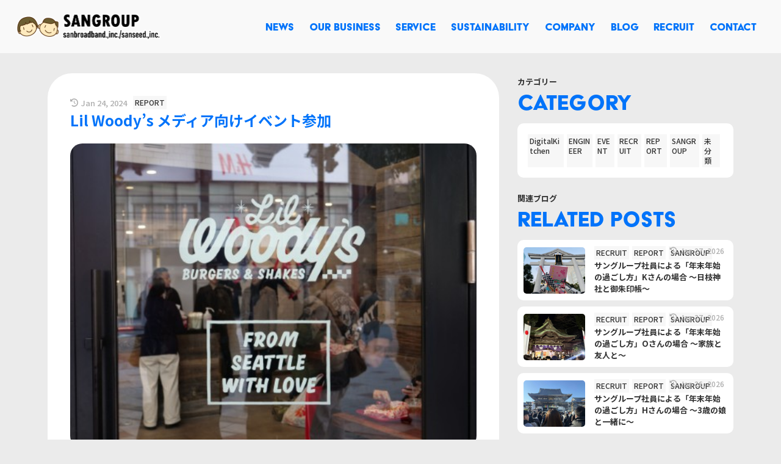

--- FILE ---
content_type: text/html; charset=UTF-8
request_url: https://www.san-group.co.jp/20240123-report/
body_size: 13907
content:

<!DOCTYPE html>
<html lang="ja">
<head>
  <meta http-equiv="Content-Type" content="text/html; charset=UTF-8" />
<meta name="distribution" content="global" />
<meta name="language" content="Japanese" />

<script type="text/javascript">
    var ua = navigator.userAgent;
    if ((ua.indexOf('iPhone') > 0) || ua.indexOf('iPod') > 0 || (ua.indexOf('Android') > 0 && ua.indexOf('Mobile') > 0)) {
        document.head.insertAdjacentHTML('beforeend', '<meta name="viewport" content="width=device-width,initial-scale=1">');
    } else {
        document.head.insertAdjacentHTML('beforeend', '<meta name="viewport" content="width=1080">');
    }
</script>

<link rel="SHORTCUT ICON" href="https://www.san-group.co.jp/wp/wp-content/themes/san-group/favicon.ico"/>

<link rel="stylesheet" href="https://cdnjs.cloudflare.com/ajax/libs/font-awesome/6.4.2/css/all.min.css" integrity="sha512-z3gLpd7yknf1YoNbCzqRKc4qyor8gaKU1qmn+CShxbuBusANI9QpRohGBreCFkKxLhei6S9CQXFEbbKuqLg0DA==" crossorigin="anonymous" referrerpolicy="no-referrer" />

<link rel="stylesheet" href="https://use.typekit.net/fxq8qoo.css">

<link rel="stylesheet" href="https://cdnjs.cloudflare.com/ajax/libs/lightbox2/2.10.0/css/lightbox.min.css" />

<link rel="preconnect" href="https://fonts.googleapis.com">
<link rel="preconnect" href="https://fonts.gstatic.com" crossorigin>
<link href="https://fonts.googleapis.com/css2?family=Noto+Sans+JP:wght@500;600;700&display=swap" rel="stylesheet">

<script src="https://cdn.jsdelivr.net/npm/@splidejs/splide@4.1.4/dist/js/splide.min.js"></script>
<link href="https://cdn.jsdelivr.net/npm/@splidejs/splide@4.1.4/dist/css/splide.min.css" rel="stylesheet">
<script src="https://cdn.jsdelivr.net/npm/@splidejs/splide-extension-auto-scroll@0.5.3/dist/js/splide-extension-auto-scroll.min.js"></script>


<link rel="stylesheet" type="text/css" media="all" href="https://www.san-group.co.jp/wp/wp-content/themes/san-group/style.css" />
<script src="https://www.san-group.co.jp/wp/wp-content/themes/san-group/assets/js/all.js"></script>
  <title>Lil Woody’s メディア向けイベント参加 | サングループ（サンブロードバンド・サンシード）</title>

		<!-- All in One SEO 4.9.3 - aioseo.com -->
	<meta name="description" content="1月23日 に行われた「Lil Woody&#039;s メディア向け試食会」に参加させていただきました。 Lil Wo" />
	<meta name="robots" content="max-image-preview:large" />
	<meta name="author" content="testuser"/>
	<link rel="canonical" href="https://www.san-group.co.jp/20240123-report/" />
	<meta name="generator" content="All in One SEO (AIOSEO) 4.9.3" />
		<meta property="og:locale" content="ja_JP" />
		<meta property="og:site_name" content="サングループ（サンブロードバンド・サンシード） | ITをベースにさまざまな方角から お客様のビジネスの進化を支援" />
		<meta property="og:type" content="article" />
		<meta property="og:title" content="Lil Woody’s メディア向けイベント参加 | サングループ（サンブロードバンド・サンシード）" />
		<meta property="og:description" content="1月23日 に行われた「Lil Woody&#039;s メディア向け試食会」に参加させていただきました。 Lil Wo" />
		<meta property="og:url" content="https://www.san-group.co.jp/20240123-report/" />
		<meta property="og:image" content="https://www.san-group.co.jp/wp/wp-content/uploads/2024/01/P1177168_edit-1-scaled.jpg" />
		<meta property="og:image:secure_url" content="https://www.san-group.co.jp/wp/wp-content/uploads/2024/01/P1177168_edit-1-scaled.jpg" />
		<meta property="og:image:width" content="2560" />
		<meta property="og:image:height" content="1920" />
		<meta property="article:published_time" content="2024-01-24T04:46:51+00:00" />
		<meta property="article:modified_time" content="2024-03-05T04:01:04+00:00" />
		<meta property="article:publisher" content="https://www.facebook.com/sanbroadband/?locale=ja_JP" />
		<meta name="twitter:card" content="summary_large_image" />
		<meta name="twitter:title" content="Lil Woody’s メディア向けイベント参加 | サングループ（サンブロードバンド・サンシード）" />
		<meta name="twitter:description" content="1月23日 に行われた「Lil Woody&#039;s メディア向け試食会」に参加させていただきました。 Lil Wo" />
		<meta name="twitter:image" content="https://www.san-group.co.jp/wp/wp-content/uploads/2024/02/sangroup_sns_thumbnail.png" />
		<script type="application/ld+json" class="aioseo-schema">
			{"@context":"https:\/\/schema.org","@graph":[{"@type":"Article","@id":"https:\/\/www.san-group.co.jp\/20240123-report\/#article","name":"Lil Woody\u2019s \u30e1\u30c7\u30a3\u30a2\u5411\u3051\u30a4\u30d9\u30f3\u30c8\u53c2\u52a0 | \u30b5\u30f3\u30b0\u30eb\u30fc\u30d7\uff08\u30b5\u30f3\u30d6\u30ed\u30fc\u30c9\u30d0\u30f3\u30c9\u30fb\u30b5\u30f3\u30b7\u30fc\u30c9\uff09","headline":"Lil Woody&#8217;s \u30e1\u30c7\u30a3\u30a2\u5411\u3051\u30a4\u30d9\u30f3\u30c8\u53c2\u52a0","author":{"@id":"https:\/\/www.san-group.co.jp\/author\/testuser\/#author"},"publisher":{"@id":"https:\/\/www.san-group.co.jp\/#organization"},"image":{"@type":"ImageObject","url":"https:\/\/www.san-group.co.jp\/wp\/wp-content\/uploads\/2024\/01\/P1177168_edit-1-scaled.jpg","width":2560,"height":1920},"datePublished":"2024-01-24T13:46:51+09:00","dateModified":"2024-03-05T13:01:04+09:00","inLanguage":"ja","mainEntityOfPage":{"@id":"https:\/\/www.san-group.co.jp\/20240123-report\/#webpage"},"isPartOf":{"@id":"https:\/\/www.san-group.co.jp\/20240123-report\/#webpage"},"articleSection":"REPORT"},{"@type":"BreadcrumbList","@id":"https:\/\/www.san-group.co.jp\/20240123-report\/#breadcrumblist","itemListElement":[{"@type":"ListItem","@id":"https:\/\/www.san-group.co.jp#listItem","position":1,"name":"\u5bb6","item":"https:\/\/www.san-group.co.jp","nextItem":{"@type":"ListItem","@id":"https:\/\/www.san-group.co.jp\/category\/report\/#listItem","name":"REPORT"}},{"@type":"ListItem","@id":"https:\/\/www.san-group.co.jp\/category\/report\/#listItem","position":2,"name":"REPORT","item":"https:\/\/www.san-group.co.jp\/category\/report\/","nextItem":{"@type":"ListItem","@id":"https:\/\/www.san-group.co.jp\/20240123-report\/#listItem","name":"Lil Woody&#8217;s \u30e1\u30c7\u30a3\u30a2\u5411\u3051\u30a4\u30d9\u30f3\u30c8\u53c2\u52a0"},"previousItem":{"@type":"ListItem","@id":"https:\/\/www.san-group.co.jp#listItem","name":"\u5bb6"}},{"@type":"ListItem","@id":"https:\/\/www.san-group.co.jp\/20240123-report\/#listItem","position":3,"name":"Lil Woody&#8217;s \u30e1\u30c7\u30a3\u30a2\u5411\u3051\u30a4\u30d9\u30f3\u30c8\u53c2\u52a0","previousItem":{"@type":"ListItem","@id":"https:\/\/www.san-group.co.jp\/category\/report\/#listItem","name":"REPORT"}}]},{"@type":"Organization","@id":"https:\/\/www.san-group.co.jp\/#organization","name":"\u30b5\u30f3\u30b0\u30eb\u30fc\u30d7","description":"IT\u3092\u30d9\u30fc\u30b9\u306b\u3055\u307e\u3056\u307e\u306a\u65b9\u89d2\u304b\u3089 \u304a\u5ba2\u69d8\u306e\u30d3\u30b8\u30cd\u30b9\u306e\u9032\u5316\u3092\u652f\u63f4","url":"https:\/\/www.san-group.co.jp\/","telephone":"+81358298909","sameAs":["https:\/\/www.facebook.com\/sanbroadband\/?locale=ja_JP","https:\/\/www.instagram.com\/digital_kitchen_sang\/"]},{"@type":"Person","@id":"https:\/\/www.san-group.co.jp\/author\/testuser\/#author","url":"https:\/\/www.san-group.co.jp\/author\/testuser\/","name":"testuser","image":{"@type":"ImageObject","@id":"https:\/\/www.san-group.co.jp\/20240123-report\/#authorImage","url":"https:\/\/secure.gravatar.com\/avatar\/8634ef7c1e011a7c7856153150e47e3ff53b7d47ebcb26cb9b0fe9127bf5b492?s=96&d=mm&r=g","width":96,"height":96,"caption":"testuser"}},{"@type":"WebPage","@id":"https:\/\/www.san-group.co.jp\/20240123-report\/#webpage","url":"https:\/\/www.san-group.co.jp\/20240123-report\/","name":"Lil Woody\u2019s \u30e1\u30c7\u30a3\u30a2\u5411\u3051\u30a4\u30d9\u30f3\u30c8\u53c2\u52a0 | \u30b5\u30f3\u30b0\u30eb\u30fc\u30d7\uff08\u30b5\u30f3\u30d6\u30ed\u30fc\u30c9\u30d0\u30f3\u30c9\u30fb\u30b5\u30f3\u30b7\u30fc\u30c9\uff09","description":"1\u670823\u65e5 \u306b\u884c\u308f\u308c\u305f\u300cLil Woody's \u30e1\u30c7\u30a3\u30a2\u5411\u3051\u8a66\u98df\u4f1a\u300d\u306b\u53c2\u52a0\u3055\u305b\u3066\u3044\u305f\u3060\u304d\u307e\u3057\u305f\u3002 Lil Wo","inLanguage":"ja","isPartOf":{"@id":"https:\/\/www.san-group.co.jp\/#website"},"breadcrumb":{"@id":"https:\/\/www.san-group.co.jp\/20240123-report\/#breadcrumblist"},"author":{"@id":"https:\/\/www.san-group.co.jp\/author\/testuser\/#author"},"creator":{"@id":"https:\/\/www.san-group.co.jp\/author\/testuser\/#author"},"image":{"@type":"ImageObject","url":"https:\/\/www.san-group.co.jp\/wp\/wp-content\/uploads\/2024\/01\/P1177168_edit-1-scaled.jpg","@id":"https:\/\/www.san-group.co.jp\/20240123-report\/#mainImage","width":2560,"height":1920},"primaryImageOfPage":{"@id":"https:\/\/www.san-group.co.jp\/20240123-report\/#mainImage"},"datePublished":"2024-01-24T13:46:51+09:00","dateModified":"2024-03-05T13:01:04+09:00"},{"@type":"WebSite","@id":"https:\/\/www.san-group.co.jp\/#website","url":"https:\/\/www.san-group.co.jp\/","name":"\u30b5\u30f3\u30b0\u30eb\u30fc\u30d7\uff08\u30b5\u30f3\u30d6\u30ed\u30fc\u30c9\u30d0\u30f3\u30c9\u30fb\u30b5\u30f3\u30b7\u30fc\u30c9\uff09","alternateName":"\u30b5\u30f3\u30b0\u30eb\u30fc\u30d7\uff08\u30b5\u30f3\u30d6\u30ed\u30fc\u30c9\u30d0\u30f3\u30c9\u30fb\u30b5\u30f3\u30b7\u30fc\u30c9\uff09","description":"IT\u3092\u30d9\u30fc\u30b9\u306b\u3055\u307e\u3056\u307e\u306a\u65b9\u89d2\u304b\u3089 \u304a\u5ba2\u69d8\u306e\u30d3\u30b8\u30cd\u30b9\u306e\u9032\u5316\u3092\u652f\u63f4","inLanguage":"ja","publisher":{"@id":"https:\/\/www.san-group.co.jp\/#organization"}}]}
		</script>
		<!-- All in One SEO -->

<link rel='dns-prefetch' href='//www.googletagmanager.com' />
<link rel="alternate" title="oEmbed (JSON)" type="application/json+oembed" href="https://www.san-group.co.jp/wp-json/oembed/1.0/embed?url=https%3A%2F%2Fwww.san-group.co.jp%2F20240123-report%2F" />
<link rel="alternate" title="oEmbed (XML)" type="text/xml+oembed" href="https://www.san-group.co.jp/wp-json/oembed/1.0/embed?url=https%3A%2F%2Fwww.san-group.co.jp%2F20240123-report%2F&#038;format=xml" />
<style id='wp-img-auto-sizes-contain-inline-css' type='text/css'>
img:is([sizes=auto i],[sizes^="auto," i]){contain-intrinsic-size:3000px 1500px}
/*# sourceURL=wp-img-auto-sizes-contain-inline-css */
</style>
<style id='wp-emoji-styles-inline-css' type='text/css'>

	img.wp-smiley, img.emoji {
		display: inline !important;
		border: none !important;
		box-shadow: none !important;
		height: 1em !important;
		width: 1em !important;
		margin: 0 0.07em !important;
		vertical-align: -0.1em !important;
		background: none !important;
		padding: 0 !important;
	}
/*# sourceURL=wp-emoji-styles-inline-css */
</style>
<style id='wp-block-library-inline-css' type='text/css'>
:root{--wp-block-synced-color:#7a00df;--wp-block-synced-color--rgb:122,0,223;--wp-bound-block-color:var(--wp-block-synced-color);--wp-editor-canvas-background:#ddd;--wp-admin-theme-color:#007cba;--wp-admin-theme-color--rgb:0,124,186;--wp-admin-theme-color-darker-10:#006ba1;--wp-admin-theme-color-darker-10--rgb:0,107,160.5;--wp-admin-theme-color-darker-20:#005a87;--wp-admin-theme-color-darker-20--rgb:0,90,135;--wp-admin-border-width-focus:2px}@media (min-resolution:192dpi){:root{--wp-admin-border-width-focus:1.5px}}.wp-element-button{cursor:pointer}:root .has-very-light-gray-background-color{background-color:#eee}:root .has-very-dark-gray-background-color{background-color:#313131}:root .has-very-light-gray-color{color:#eee}:root .has-very-dark-gray-color{color:#313131}:root .has-vivid-green-cyan-to-vivid-cyan-blue-gradient-background{background:linear-gradient(135deg,#00d084,#0693e3)}:root .has-purple-crush-gradient-background{background:linear-gradient(135deg,#34e2e4,#4721fb 50%,#ab1dfe)}:root .has-hazy-dawn-gradient-background{background:linear-gradient(135deg,#faaca8,#dad0ec)}:root .has-subdued-olive-gradient-background{background:linear-gradient(135deg,#fafae1,#67a671)}:root .has-atomic-cream-gradient-background{background:linear-gradient(135deg,#fdd79a,#004a59)}:root .has-nightshade-gradient-background{background:linear-gradient(135deg,#330968,#31cdcf)}:root .has-midnight-gradient-background{background:linear-gradient(135deg,#020381,#2874fc)}:root{--wp--preset--font-size--normal:16px;--wp--preset--font-size--huge:42px}.has-regular-font-size{font-size:1em}.has-larger-font-size{font-size:2.625em}.has-normal-font-size{font-size:var(--wp--preset--font-size--normal)}.has-huge-font-size{font-size:var(--wp--preset--font-size--huge)}.has-text-align-center{text-align:center}.has-text-align-left{text-align:left}.has-text-align-right{text-align:right}.has-fit-text{white-space:nowrap!important}#end-resizable-editor-section{display:none}.aligncenter{clear:both}.items-justified-left{justify-content:flex-start}.items-justified-center{justify-content:center}.items-justified-right{justify-content:flex-end}.items-justified-space-between{justify-content:space-between}.screen-reader-text{border:0;clip-path:inset(50%);height:1px;margin:-1px;overflow:hidden;padding:0;position:absolute;width:1px;word-wrap:normal!important}.screen-reader-text:focus{background-color:#ddd;clip-path:none;color:#444;display:block;font-size:1em;height:auto;left:5px;line-height:normal;padding:15px 23px 14px;text-decoration:none;top:5px;width:auto;z-index:100000}html :where(.has-border-color){border-style:solid}html :where([style*=border-top-color]){border-top-style:solid}html :where([style*=border-right-color]){border-right-style:solid}html :where([style*=border-bottom-color]){border-bottom-style:solid}html :where([style*=border-left-color]){border-left-style:solid}html :where([style*=border-width]){border-style:solid}html :where([style*=border-top-width]){border-top-style:solid}html :where([style*=border-right-width]){border-right-style:solid}html :where([style*=border-bottom-width]){border-bottom-style:solid}html :where([style*=border-left-width]){border-left-style:solid}html :where(img[class*=wp-image-]){height:auto;max-width:100%}:where(figure){margin:0 0 1em}html :where(.is-position-sticky){--wp-admin--admin-bar--position-offset:var(--wp-admin--admin-bar--height,0px)}@media screen and (max-width:600px){html :where(.is-position-sticky){--wp-admin--admin-bar--position-offset:0px}}

/*# sourceURL=wp-block-library-inline-css */
</style><style id='wp-block-image-inline-css' type='text/css'>
.wp-block-image>a,.wp-block-image>figure>a{display:inline-block}.wp-block-image img{box-sizing:border-box;height:auto;max-width:100%;vertical-align:bottom}@media not (prefers-reduced-motion){.wp-block-image img.hide{visibility:hidden}.wp-block-image img.show{animation:show-content-image .4s}}.wp-block-image[style*=border-radius] img,.wp-block-image[style*=border-radius]>a{border-radius:inherit}.wp-block-image.has-custom-border img{box-sizing:border-box}.wp-block-image.aligncenter{text-align:center}.wp-block-image.alignfull>a,.wp-block-image.alignwide>a{width:100%}.wp-block-image.alignfull img,.wp-block-image.alignwide img{height:auto;width:100%}.wp-block-image .aligncenter,.wp-block-image .alignleft,.wp-block-image .alignright,.wp-block-image.aligncenter,.wp-block-image.alignleft,.wp-block-image.alignright{display:table}.wp-block-image .aligncenter>figcaption,.wp-block-image .alignleft>figcaption,.wp-block-image .alignright>figcaption,.wp-block-image.aligncenter>figcaption,.wp-block-image.alignleft>figcaption,.wp-block-image.alignright>figcaption{caption-side:bottom;display:table-caption}.wp-block-image .alignleft{float:left;margin:.5em 1em .5em 0}.wp-block-image .alignright{float:right;margin:.5em 0 .5em 1em}.wp-block-image .aligncenter{margin-left:auto;margin-right:auto}.wp-block-image :where(figcaption){margin-bottom:1em;margin-top:.5em}.wp-block-image.is-style-circle-mask img{border-radius:9999px}@supports ((-webkit-mask-image:none) or (mask-image:none)) or (-webkit-mask-image:none){.wp-block-image.is-style-circle-mask img{border-radius:0;-webkit-mask-image:url('data:image/svg+xml;utf8,<svg viewBox="0 0 100 100" xmlns="http://www.w3.org/2000/svg"><circle cx="50" cy="50" r="50"/></svg>');mask-image:url('data:image/svg+xml;utf8,<svg viewBox="0 0 100 100" xmlns="http://www.w3.org/2000/svg"><circle cx="50" cy="50" r="50"/></svg>');mask-mode:alpha;-webkit-mask-position:center;mask-position:center;-webkit-mask-repeat:no-repeat;mask-repeat:no-repeat;-webkit-mask-size:contain;mask-size:contain}}:root :where(.wp-block-image.is-style-rounded img,.wp-block-image .is-style-rounded img){border-radius:9999px}.wp-block-image figure{margin:0}.wp-lightbox-container{display:flex;flex-direction:column;position:relative}.wp-lightbox-container img{cursor:zoom-in}.wp-lightbox-container img:hover+button{opacity:1}.wp-lightbox-container button{align-items:center;backdrop-filter:blur(16px) saturate(180%);background-color:#5a5a5a40;border:none;border-radius:4px;cursor:zoom-in;display:flex;height:20px;justify-content:center;opacity:0;padding:0;position:absolute;right:16px;text-align:center;top:16px;width:20px;z-index:100}@media not (prefers-reduced-motion){.wp-lightbox-container button{transition:opacity .2s ease}}.wp-lightbox-container button:focus-visible{outline:3px auto #5a5a5a40;outline:3px auto -webkit-focus-ring-color;outline-offset:3px}.wp-lightbox-container button:hover{cursor:pointer;opacity:1}.wp-lightbox-container button:focus{opacity:1}.wp-lightbox-container button:focus,.wp-lightbox-container button:hover,.wp-lightbox-container button:not(:hover):not(:active):not(.has-background){background-color:#5a5a5a40;border:none}.wp-lightbox-overlay{box-sizing:border-box;cursor:zoom-out;height:100vh;left:0;overflow:hidden;position:fixed;top:0;visibility:hidden;width:100%;z-index:100000}.wp-lightbox-overlay .close-button{align-items:center;cursor:pointer;display:flex;justify-content:center;min-height:40px;min-width:40px;padding:0;position:absolute;right:calc(env(safe-area-inset-right) + 16px);top:calc(env(safe-area-inset-top) + 16px);z-index:5000000}.wp-lightbox-overlay .close-button:focus,.wp-lightbox-overlay .close-button:hover,.wp-lightbox-overlay .close-button:not(:hover):not(:active):not(.has-background){background:none;border:none}.wp-lightbox-overlay .lightbox-image-container{height:var(--wp--lightbox-container-height);left:50%;overflow:hidden;position:absolute;top:50%;transform:translate(-50%,-50%);transform-origin:top left;width:var(--wp--lightbox-container-width);z-index:9999999999}.wp-lightbox-overlay .wp-block-image{align-items:center;box-sizing:border-box;display:flex;height:100%;justify-content:center;margin:0;position:relative;transform-origin:0 0;width:100%;z-index:3000000}.wp-lightbox-overlay .wp-block-image img{height:var(--wp--lightbox-image-height);min-height:var(--wp--lightbox-image-height);min-width:var(--wp--lightbox-image-width);width:var(--wp--lightbox-image-width)}.wp-lightbox-overlay .wp-block-image figcaption{display:none}.wp-lightbox-overlay button{background:none;border:none}.wp-lightbox-overlay .scrim{background-color:#fff;height:100%;opacity:.9;position:absolute;width:100%;z-index:2000000}.wp-lightbox-overlay.active{visibility:visible}@media not (prefers-reduced-motion){.wp-lightbox-overlay.active{animation:turn-on-visibility .25s both}.wp-lightbox-overlay.active img{animation:turn-on-visibility .35s both}.wp-lightbox-overlay.show-closing-animation:not(.active){animation:turn-off-visibility .35s both}.wp-lightbox-overlay.show-closing-animation:not(.active) img{animation:turn-off-visibility .25s both}.wp-lightbox-overlay.zoom.active{animation:none;opacity:1;visibility:visible}.wp-lightbox-overlay.zoom.active .lightbox-image-container{animation:lightbox-zoom-in .4s}.wp-lightbox-overlay.zoom.active .lightbox-image-container img{animation:none}.wp-lightbox-overlay.zoom.active .scrim{animation:turn-on-visibility .4s forwards}.wp-lightbox-overlay.zoom.show-closing-animation:not(.active){animation:none}.wp-lightbox-overlay.zoom.show-closing-animation:not(.active) .lightbox-image-container{animation:lightbox-zoom-out .4s}.wp-lightbox-overlay.zoom.show-closing-animation:not(.active) .lightbox-image-container img{animation:none}.wp-lightbox-overlay.zoom.show-closing-animation:not(.active) .scrim{animation:turn-off-visibility .4s forwards}}@keyframes show-content-image{0%{visibility:hidden}99%{visibility:hidden}to{visibility:visible}}@keyframes turn-on-visibility{0%{opacity:0}to{opacity:1}}@keyframes turn-off-visibility{0%{opacity:1;visibility:visible}99%{opacity:0;visibility:visible}to{opacity:0;visibility:hidden}}@keyframes lightbox-zoom-in{0%{transform:translate(calc((-100vw + var(--wp--lightbox-scrollbar-width))/2 + var(--wp--lightbox-initial-left-position)),calc(-50vh + var(--wp--lightbox-initial-top-position))) scale(var(--wp--lightbox-scale))}to{transform:translate(-50%,-50%) scale(1)}}@keyframes lightbox-zoom-out{0%{transform:translate(-50%,-50%) scale(1);visibility:visible}99%{visibility:visible}to{transform:translate(calc((-100vw + var(--wp--lightbox-scrollbar-width))/2 + var(--wp--lightbox-initial-left-position)),calc(-50vh + var(--wp--lightbox-initial-top-position))) scale(var(--wp--lightbox-scale));visibility:hidden}}
/*# sourceURL=https://www.san-group.co.jp/wp/wp-includes/blocks/image/style.min.css */
</style>
<style id='wp-block-paragraph-inline-css' type='text/css'>
.is-small-text{font-size:.875em}.is-regular-text{font-size:1em}.is-large-text{font-size:2.25em}.is-larger-text{font-size:3em}.has-drop-cap:not(:focus):first-letter{float:left;font-size:8.4em;font-style:normal;font-weight:100;line-height:.68;margin:.05em .1em 0 0;text-transform:uppercase}body.rtl .has-drop-cap:not(:focus):first-letter{float:none;margin-left:.1em}p.has-drop-cap.has-background{overflow:hidden}:root :where(p.has-background){padding:1.25em 2.375em}:where(p.has-text-color:not(.has-link-color)) a{color:inherit}p.has-text-align-left[style*="writing-mode:vertical-lr"],p.has-text-align-right[style*="writing-mode:vertical-rl"]{rotate:180deg}
/*# sourceURL=https://www.san-group.co.jp/wp/wp-includes/blocks/paragraph/style.min.css */
</style>
<style id='global-styles-inline-css' type='text/css'>
:root{--wp--preset--aspect-ratio--square: 1;--wp--preset--aspect-ratio--4-3: 4/3;--wp--preset--aspect-ratio--3-4: 3/4;--wp--preset--aspect-ratio--3-2: 3/2;--wp--preset--aspect-ratio--2-3: 2/3;--wp--preset--aspect-ratio--16-9: 16/9;--wp--preset--aspect-ratio--9-16: 9/16;--wp--preset--color--black: #000000;--wp--preset--color--cyan-bluish-gray: #abb8c3;--wp--preset--color--white: #ffffff;--wp--preset--color--pale-pink: #f78da7;--wp--preset--color--vivid-red: #cf2e2e;--wp--preset--color--luminous-vivid-orange: #ff6900;--wp--preset--color--luminous-vivid-amber: #fcb900;--wp--preset--color--light-green-cyan: #7bdcb5;--wp--preset--color--vivid-green-cyan: #00d084;--wp--preset--color--pale-cyan-blue: #8ed1fc;--wp--preset--color--vivid-cyan-blue: #0693e3;--wp--preset--color--vivid-purple: #9b51e0;--wp--preset--gradient--vivid-cyan-blue-to-vivid-purple: linear-gradient(135deg,rgb(6,147,227) 0%,rgb(155,81,224) 100%);--wp--preset--gradient--light-green-cyan-to-vivid-green-cyan: linear-gradient(135deg,rgb(122,220,180) 0%,rgb(0,208,130) 100%);--wp--preset--gradient--luminous-vivid-amber-to-luminous-vivid-orange: linear-gradient(135deg,rgb(252,185,0) 0%,rgb(255,105,0) 100%);--wp--preset--gradient--luminous-vivid-orange-to-vivid-red: linear-gradient(135deg,rgb(255,105,0) 0%,rgb(207,46,46) 100%);--wp--preset--gradient--very-light-gray-to-cyan-bluish-gray: linear-gradient(135deg,rgb(238,238,238) 0%,rgb(169,184,195) 100%);--wp--preset--gradient--cool-to-warm-spectrum: linear-gradient(135deg,rgb(74,234,220) 0%,rgb(151,120,209) 20%,rgb(207,42,186) 40%,rgb(238,44,130) 60%,rgb(251,105,98) 80%,rgb(254,248,76) 100%);--wp--preset--gradient--blush-light-purple: linear-gradient(135deg,rgb(255,206,236) 0%,rgb(152,150,240) 100%);--wp--preset--gradient--blush-bordeaux: linear-gradient(135deg,rgb(254,205,165) 0%,rgb(254,45,45) 50%,rgb(107,0,62) 100%);--wp--preset--gradient--luminous-dusk: linear-gradient(135deg,rgb(255,203,112) 0%,rgb(199,81,192) 50%,rgb(65,88,208) 100%);--wp--preset--gradient--pale-ocean: linear-gradient(135deg,rgb(255,245,203) 0%,rgb(182,227,212) 50%,rgb(51,167,181) 100%);--wp--preset--gradient--electric-grass: linear-gradient(135deg,rgb(202,248,128) 0%,rgb(113,206,126) 100%);--wp--preset--gradient--midnight: linear-gradient(135deg,rgb(2,3,129) 0%,rgb(40,116,252) 100%);--wp--preset--font-size--small: 13px;--wp--preset--font-size--medium: 20px;--wp--preset--font-size--large: 36px;--wp--preset--font-size--x-large: 42px;--wp--preset--spacing--20: 0.44rem;--wp--preset--spacing--30: 0.67rem;--wp--preset--spacing--40: 1rem;--wp--preset--spacing--50: 1.5rem;--wp--preset--spacing--60: 2.25rem;--wp--preset--spacing--70: 3.38rem;--wp--preset--spacing--80: 5.06rem;--wp--preset--shadow--natural: 6px 6px 9px rgba(0, 0, 0, 0.2);--wp--preset--shadow--deep: 12px 12px 50px rgba(0, 0, 0, 0.4);--wp--preset--shadow--sharp: 6px 6px 0px rgba(0, 0, 0, 0.2);--wp--preset--shadow--outlined: 6px 6px 0px -3px rgb(255, 255, 255), 6px 6px rgb(0, 0, 0);--wp--preset--shadow--crisp: 6px 6px 0px rgb(0, 0, 0);}:where(.is-layout-flex){gap: 0.5em;}:where(.is-layout-grid){gap: 0.5em;}body .is-layout-flex{display: flex;}.is-layout-flex{flex-wrap: wrap;align-items: center;}.is-layout-flex > :is(*, div){margin: 0;}body .is-layout-grid{display: grid;}.is-layout-grid > :is(*, div){margin: 0;}:where(.wp-block-columns.is-layout-flex){gap: 2em;}:where(.wp-block-columns.is-layout-grid){gap: 2em;}:where(.wp-block-post-template.is-layout-flex){gap: 1.25em;}:where(.wp-block-post-template.is-layout-grid){gap: 1.25em;}.has-black-color{color: var(--wp--preset--color--black) !important;}.has-cyan-bluish-gray-color{color: var(--wp--preset--color--cyan-bluish-gray) !important;}.has-white-color{color: var(--wp--preset--color--white) !important;}.has-pale-pink-color{color: var(--wp--preset--color--pale-pink) !important;}.has-vivid-red-color{color: var(--wp--preset--color--vivid-red) !important;}.has-luminous-vivid-orange-color{color: var(--wp--preset--color--luminous-vivid-orange) !important;}.has-luminous-vivid-amber-color{color: var(--wp--preset--color--luminous-vivid-amber) !important;}.has-light-green-cyan-color{color: var(--wp--preset--color--light-green-cyan) !important;}.has-vivid-green-cyan-color{color: var(--wp--preset--color--vivid-green-cyan) !important;}.has-pale-cyan-blue-color{color: var(--wp--preset--color--pale-cyan-blue) !important;}.has-vivid-cyan-blue-color{color: var(--wp--preset--color--vivid-cyan-blue) !important;}.has-vivid-purple-color{color: var(--wp--preset--color--vivid-purple) !important;}.has-black-background-color{background-color: var(--wp--preset--color--black) !important;}.has-cyan-bluish-gray-background-color{background-color: var(--wp--preset--color--cyan-bluish-gray) !important;}.has-white-background-color{background-color: var(--wp--preset--color--white) !important;}.has-pale-pink-background-color{background-color: var(--wp--preset--color--pale-pink) !important;}.has-vivid-red-background-color{background-color: var(--wp--preset--color--vivid-red) !important;}.has-luminous-vivid-orange-background-color{background-color: var(--wp--preset--color--luminous-vivid-orange) !important;}.has-luminous-vivid-amber-background-color{background-color: var(--wp--preset--color--luminous-vivid-amber) !important;}.has-light-green-cyan-background-color{background-color: var(--wp--preset--color--light-green-cyan) !important;}.has-vivid-green-cyan-background-color{background-color: var(--wp--preset--color--vivid-green-cyan) !important;}.has-pale-cyan-blue-background-color{background-color: var(--wp--preset--color--pale-cyan-blue) !important;}.has-vivid-cyan-blue-background-color{background-color: var(--wp--preset--color--vivid-cyan-blue) !important;}.has-vivid-purple-background-color{background-color: var(--wp--preset--color--vivid-purple) !important;}.has-black-border-color{border-color: var(--wp--preset--color--black) !important;}.has-cyan-bluish-gray-border-color{border-color: var(--wp--preset--color--cyan-bluish-gray) !important;}.has-white-border-color{border-color: var(--wp--preset--color--white) !important;}.has-pale-pink-border-color{border-color: var(--wp--preset--color--pale-pink) !important;}.has-vivid-red-border-color{border-color: var(--wp--preset--color--vivid-red) !important;}.has-luminous-vivid-orange-border-color{border-color: var(--wp--preset--color--luminous-vivid-orange) !important;}.has-luminous-vivid-amber-border-color{border-color: var(--wp--preset--color--luminous-vivid-amber) !important;}.has-light-green-cyan-border-color{border-color: var(--wp--preset--color--light-green-cyan) !important;}.has-vivid-green-cyan-border-color{border-color: var(--wp--preset--color--vivid-green-cyan) !important;}.has-pale-cyan-blue-border-color{border-color: var(--wp--preset--color--pale-cyan-blue) !important;}.has-vivid-cyan-blue-border-color{border-color: var(--wp--preset--color--vivid-cyan-blue) !important;}.has-vivid-purple-border-color{border-color: var(--wp--preset--color--vivid-purple) !important;}.has-vivid-cyan-blue-to-vivid-purple-gradient-background{background: var(--wp--preset--gradient--vivid-cyan-blue-to-vivid-purple) !important;}.has-light-green-cyan-to-vivid-green-cyan-gradient-background{background: var(--wp--preset--gradient--light-green-cyan-to-vivid-green-cyan) !important;}.has-luminous-vivid-amber-to-luminous-vivid-orange-gradient-background{background: var(--wp--preset--gradient--luminous-vivid-amber-to-luminous-vivid-orange) !important;}.has-luminous-vivid-orange-to-vivid-red-gradient-background{background: var(--wp--preset--gradient--luminous-vivid-orange-to-vivid-red) !important;}.has-very-light-gray-to-cyan-bluish-gray-gradient-background{background: var(--wp--preset--gradient--very-light-gray-to-cyan-bluish-gray) !important;}.has-cool-to-warm-spectrum-gradient-background{background: var(--wp--preset--gradient--cool-to-warm-spectrum) !important;}.has-blush-light-purple-gradient-background{background: var(--wp--preset--gradient--blush-light-purple) !important;}.has-blush-bordeaux-gradient-background{background: var(--wp--preset--gradient--blush-bordeaux) !important;}.has-luminous-dusk-gradient-background{background: var(--wp--preset--gradient--luminous-dusk) !important;}.has-pale-ocean-gradient-background{background: var(--wp--preset--gradient--pale-ocean) !important;}.has-electric-grass-gradient-background{background: var(--wp--preset--gradient--electric-grass) !important;}.has-midnight-gradient-background{background: var(--wp--preset--gradient--midnight) !important;}.has-small-font-size{font-size: var(--wp--preset--font-size--small) !important;}.has-medium-font-size{font-size: var(--wp--preset--font-size--medium) !important;}.has-large-font-size{font-size: var(--wp--preset--font-size--large) !important;}.has-x-large-font-size{font-size: var(--wp--preset--font-size--x-large) !important;}
/*# sourceURL=global-styles-inline-css */
</style>

<style id='classic-theme-styles-inline-css' type='text/css'>
/*! This file is auto-generated */
.wp-block-button__link{color:#fff;background-color:#32373c;border-radius:9999px;box-shadow:none;text-decoration:none;padding:calc(.667em + 2px) calc(1.333em + 2px);font-size:1.125em}.wp-block-file__button{background:#32373c;color:#fff;text-decoration:none}
/*# sourceURL=/wp-includes/css/classic-themes.min.css */
</style>
<link rel='stylesheet' id='contact-form-7-css' href='https://www.san-group.co.jp/wp/wp-content/plugins/contact-form-7/includes/css/styles.css?ver=6.1.4' type='text/css' media='all' />

<!-- Site Kit によって追加された Google タグ（gtag.js）スニペット -->
<!-- Google アナリティクス スニペット (Site Kit が追加) -->
<script type="text/javascript" src="https://www.googletagmanager.com/gtag/js?id=GT-MR453NHQ" id="google_gtagjs-js" async></script>
<script type="text/javascript" id="google_gtagjs-js-after">
/* <![CDATA[ */
window.dataLayer = window.dataLayer || [];function gtag(){dataLayer.push(arguments);}
gtag("set","linker",{"domains":["www.san-group.co.jp"]});
gtag("js", new Date());
gtag("set", "developer_id.dZTNiMT", true);
gtag("config", "GT-MR453NHQ", {"googlesitekit_post_type":"post"});
 window._googlesitekit = window._googlesitekit || {}; window._googlesitekit.throttledEvents = []; window._googlesitekit.gtagEvent = (name, data) => { var key = JSON.stringify( { name, data } ); if ( !! window._googlesitekit.throttledEvents[ key ] ) { return; } window._googlesitekit.throttledEvents[ key ] = true; setTimeout( () => { delete window._googlesitekit.throttledEvents[ key ]; }, 5 ); gtag( "event", name, { ...data, event_source: "site-kit" } ); }; 
//# sourceURL=google_gtagjs-js-after
/* ]]> */
</script>
<link rel="https://api.w.org/" href="https://www.san-group.co.jp/wp-json/" /><link rel="alternate" title="JSON" type="application/json" href="https://www.san-group.co.jp/wp-json/wp/v2/posts/4295" /><link rel="EditURI" type="application/rsd+xml" title="RSD" href="https://www.san-group.co.jp/wp/xmlrpc.php?rsd" />
<meta name="generator" content="WordPress 6.9" />
<link rel='shortlink' href='https://www.san-group.co.jp/?p=4295' />
<meta name="generator" content="Site Kit by Google 1.170.0" /><link rel="icon" href="https://www.san-group.co.jp/wp/wp-content/uploads/2020/06/cropped-favi-32x32.jpg" sizes="32x32" />
<link rel="icon" href="https://www.san-group.co.jp/wp/wp-content/uploads/2020/06/cropped-favi-192x192.jpg" sizes="192x192" />
<link rel="apple-touch-icon" href="https://www.san-group.co.jp/wp/wp-content/uploads/2020/06/cropped-favi-180x180.jpg" />
<meta name="msapplication-TileImage" content="https://www.san-group.co.jp/wp/wp-content/uploads/2020/06/cropped-favi-270x270.jpg" />
</head>

<body id="20240123-report" class="fadeout">

  <header class="site-header">
    

<div class="container-fluid g-0 ps-0">
    <div class="row align-items-center">
        <div class="col-md-4">
            <a class="logo-side" href="/">
                <img class="col-6"src="https://www.san-group.co.jp/wp/wp-content/themes/san-group/assets/image/logo/sangoup_logo.svg" alt="logo">
            </a>
        </div>
        <nav class="col-md-8 d-none d-md-block">
            <ul class="navigation">
                <li class="col-auto"><a href="/news">NEWS</a></li>
                <li class="col-auto"><a href="/business">OUR BUSINESS</a></li>
                <li class="col-auto"><a href="/service">SERVICE</a></li>
                <li class="col-auto"><a href="/sustainability">SUSTAINABILITY</a></li>
                <li class="col-auto"><a href="/company">COMPANY</a></li>
                <li class="col-auto"><a href="/all-blog">BLOG</a></li>
                <li class="col-auto"><a href="/recruit">RECRUIT</a></li>
                <li class="col-auto"><a href="/contact">CONTACT</a></li>
            </ul>
        </nav>

                <div class="hamburger d-md-none">
            <span></span>
            <span></span>
            <span></span>
        </div>

        <div class="menu-contents d-md-none">
            <ul class="menu-list">
                <li class="menu">
                    <i class="fa-solid fa-caret-right"></i>
                    <a href="/news">
                        <span>ニュース</span>
                        <p>NEWS</p>
                    </a>
                </li>
                <li class="menu">
                    <i class="fa-solid fa-caret-right"></i>
                    <a href="/business">
                        <span>私たちのビジネス</span>
                        <p>OUR BUSINESS</p>
                    </a>
                </li>
                <li class="menu">
                    <i class="fa-solid fa-caret-right"></i>
                    <a href="/service">
                        <span>私たちのサービス</span>
                        <p>SERVICE</p>
                    </a>
                </li>
                <li class="menu">
                    <i class="fa-solid fa-caret-right"></i>
                    <a href="/sustainability">
                        <span>サスティナビリティー</span>
                        <p>SUSTAINABILITY</p>
                    </a>
                </li>
                <li class="menu">
                    <i class="fa-solid fa-caret-right"></i>
                    <a href="/company">
                        <span>会社概要</span>
                        <p>COMPANY</p>
                    </a>
                </li>
                <li class="menu">
                    <i class="fa-solid fa-caret-right"></i>
                    <a href="/all-blog">
                        <span>ブログ</span>
                        <p>BLOG</p>
                    </a>
                </li>
                <li class="menu">
                    <i class="fa-solid fa-caret-right"></i>
                    <a href="/recruit">
                        <span>採用情報</span>
                        <p>RECRUIT</p>
                    </a>
                </li>
                <li class="menu">
                    <i class="fa-solid fa-caret-right"></i>
                    <a href="/contact">
                        <span>お問い合わせ</span>
                        <p>CONTACT</p>
                    </a>
                </li>
            </ul>
            
<nav class="sns-nav">
    <ul>
        <li>
            <a href="https://www.facebook.com/sanbroadband/?locale=ja_JP" target="_blank" rel="noopener norefferer">
                <i class="fa-brands fa-facebook-f"></i>
            </a>
        </li>
        <li>
            <a href="https://www.instagram.com/san_group_official/" target="_blank" rel="noopener norefferer">
                <i class="fa-brands fa-instagram"></i>
            </a>
        </li>
        <li>
            <a href="https://www.facebook.com/sanbroadband/?locale=ja_JP" target="_blank" rel="noopener norefferer">
                <i class="fa-brands fa-x-twitter"></i>
            </a>
        </li>
    </ul>
</nav>
            <ul class="bottom-menu-list mt-0">
                <li class="menu">
                    <i class="fa-solid fa-caret-right"></i>
                    <a href="/sitemap">
                        <span>サイトマップ</span>
                        <p>SITEMAP</p>
                    </a>
                </li>
                <li class="menu">
                    <i class="fa-solid fa-caret-right"></i>
                    <a href="/site-policy">
                        <span>サイトポリシー</span>
                        <p>SITE POLICY</p>
                    </a>
                </li>
                <li class="menu">
                    <i class="fa-solid fa-caret-right"></i>
                    <a href="/privacy-policy">
                        <span>プライバシーポリシー</span>
                        <p>PRIVACY POLICY</p>
                    </a>
                </li>
                <li class="menu">
                    <i class="fa-solid fa-caret-right"></i>
                    <a href="/security-policy">
                        <span>セキュリティポリシー</span>
                        <p>SECURITY POLICY</p>
                    </a>
                </li>
            </ul>
        </div>
    </div>
</div>
  </header>


<article class="first-sec">
    <div class="container">
        <div class="row g-5">

                        <main class="col-md-8">
                <div class="radius-box">
                                                                        <div class="date-category d-flex">
                                <div class="date me-3">
                                    <i class="fa-solid fa-clock-rotate-left"></i>
                                    <span>Jan 24, 2024</span>
                                </div>
                                <ul class="post-categories">
	<li><a href="https://www.san-group.co.jp/category/report/" rel="category tag">REPORT</a></li></ul>                            </div>
                            <h1 class="title">Lil Woody&#8217;s メディア向けイベント参加</h1>
                        
                                                            <div class="thumnail">
                                    <img src="https://www.san-group.co.jp/wp/wp-content/uploads/2024/01/P1177168_edit-1-scaled.jpg">
                                </div>
                            
                            <div class="content">
                                
<p>1月23日 に行われた「Lil Woody&#8217;s メディア向け試食会」に参加させていただきました。</p>



<p><strong>Lil Woody&#8217;s</strong> はアメリカ シアトルにあるハンバーガーショップで、<br>昨年8月24日 東京 渋谷の複合施設「道玄坂通 dogenzaka-dori」にオープンしました。</p>



<p></p>



<figure class="wp-block-image size-large"><img fetchpriority="high" decoding="async" width="1024" height="768" src="https://www.san-group.co.jp/wp/wp-content/uploads/2024/01/P1177063-1024x768.jpg" alt="" class="wp-image-4297" srcset="https://www.san-group.co.jp/wp/wp-content/uploads/2024/01/P1177063-1024x768.jpg 1024w, https://www.san-group.co.jp/wp/wp-content/uploads/2024/01/P1177063-889x667.jpg 889w, https://www.san-group.co.jp/wp/wp-content/uploads/2024/01/P1177063-768x576.jpg 768w, https://www.san-group.co.jp/wp/wp-content/uploads/2024/01/P1177063-1536x1152.jpg 1536w, https://www.san-group.co.jp/wp/wp-content/uploads/2024/01/P1177063-2048x1536.jpg 2048w" sizes="(max-width: 1024px) 100vw, 1024px" /></figure>



<p></p>



<p>オーナーは、<strong>マーカス・ララリオ</strong> さん。<br>ファッションや音楽、飲食などライフスタイルの幅広い場で活躍を魅せるマーカスさん。</p>



<p>当日は、Lil Woody&#8217;sのハンバーガーをいただきながら、インタビュートークの時間となりました。</p>



<figure class="wp-block-image size-large"><img decoding="async" width="1024" height="768" src="https://www.san-group.co.jp/wp/wp-content/uploads/2024/01/P1177072-1024x768.jpg" alt="" class="wp-image-4298" srcset="https://www.san-group.co.jp/wp/wp-content/uploads/2024/01/P1177072-1024x768.jpg 1024w, https://www.san-group.co.jp/wp/wp-content/uploads/2024/01/P1177072-889x667.jpg 889w, https://www.san-group.co.jp/wp/wp-content/uploads/2024/01/P1177072-768x576.jpg 768w, https://www.san-group.co.jp/wp/wp-content/uploads/2024/01/P1177072-1536x1152.jpg 1536w, https://www.san-group.co.jp/wp/wp-content/uploads/2024/01/P1177072-2048x1536.jpg 2048w" sizes="(max-width: 1024px) 100vw, 1024px" /></figure>



<p></p>



<p>▼「Big Woody (ビッグウッディー)」<br>Lil Woody&#8217;sのバーガーは、アメリカと同じバンズで、グラスフェッドビーフのパティを使用しています。</p>



<figure class="wp-block-image size-large"><img decoding="async" width="1024" height="768" src="https://www.san-group.co.jp/wp/wp-content/uploads/2024/01/P1177094-1024x768.jpg" alt="" class="wp-image-4300" srcset="https://www.san-group.co.jp/wp/wp-content/uploads/2024/01/P1177094-1024x768.jpg 1024w, https://www.san-group.co.jp/wp/wp-content/uploads/2024/01/P1177094-889x667.jpg 889w, https://www.san-group.co.jp/wp/wp-content/uploads/2024/01/P1177094-768x576.jpg 768w, https://www.san-group.co.jp/wp/wp-content/uploads/2024/01/P1177094-1536x1152.jpg 1536w, https://www.san-group.co.jp/wp/wp-content/uploads/2024/01/P1177094-2048x1536.jpg 2048w" sizes="(max-width: 1024px) 100vw, 1024px" /></figure>



<p><br>▼「The Fig and Pig (フィグ・アンド・ビッグ)」</p>



<figure class="wp-block-image size-large"><img loading="lazy" decoding="async" width="1024" height="768" src="https://www.san-group.co.jp/wp/wp-content/uploads/2024/01/P1177140-1024x768.jpg" alt="" class="wp-image-4301" srcset="https://www.san-group.co.jp/wp/wp-content/uploads/2024/01/P1177140-1024x768.jpg 1024w, https://www.san-group.co.jp/wp/wp-content/uploads/2024/01/P1177140-889x667.jpg 889w, https://www.san-group.co.jp/wp/wp-content/uploads/2024/01/P1177140-768x576.jpg 768w, https://www.san-group.co.jp/wp/wp-content/uploads/2024/01/P1177140-1536x1152.jpg 1536w, https://www.san-group.co.jp/wp/wp-content/uploads/2024/01/P1177140-2048x1536.jpg 2048w" sizes="auto, (max-width: 1024px) 100vw, 1024px" /></figure>



<p><br>マーカスさんは、<br>「プロダクトはもちろんだけど、コミュニティをより大切にしていて、幅広くアイディアを交換している。」とお話されていました。</p>



<p>その一つとして、<br>ニューヨークで人気の本格的インド料理レストラン「Nirvana (ニルヴァーナ)」との期間限定コラボバーガーも。<br>イベント当日にはニルヴァーナのオーナーであるウォーレンさん (写真: 右) もご一緒にトークされていました。</p>



<figure class="wp-block-image size-large"><img loading="lazy" decoding="async" width="768" height="1024" src="https://www.san-group.co.jp/wp/wp-content/uploads/2024/01/P1177148-768x1024.jpg" alt="" class="wp-image-4302" srcset="https://www.san-group.co.jp/wp/wp-content/uploads/2024/01/P1177148-768x1024.jpg 768w, https://www.san-group.co.jp/wp/wp-content/uploads/2024/01/P1177148-500x667.jpg 500w, https://www.san-group.co.jp/wp/wp-content/uploads/2024/01/P1177148-1152x1536.jpg 1152w, https://www.san-group.co.jp/wp/wp-content/uploads/2024/01/P1177148-1536x2048.jpg 1536w, https://www.san-group.co.jp/wp/wp-content/uploads/2024/01/P1177148-scaled.jpg 1920w" sizes="auto, (max-width: 768px) 100vw, 768px" /></figure>



<p></p>



<p>Lil Woody&#8217;s×Nirvana<br>▼「ニルヴァーナバターチキンサンドウィッチ」※期間 2/5～2/18</p>



<figure class="wp-block-image size-large"><img loading="lazy" decoding="async" width="1024" height="768" src="https://www.san-group.co.jp/wp/wp-content/uploads/2024/01/P1177164-1024x768.jpg" alt="" class="wp-image-4303" srcset="https://www.san-group.co.jp/wp/wp-content/uploads/2024/01/P1177164-1024x768.jpg 1024w, https://www.san-group.co.jp/wp/wp-content/uploads/2024/01/P1177164-889x667.jpg 889w, https://www.san-group.co.jp/wp/wp-content/uploads/2024/01/P1177164-768x576.jpg 768w, https://www.san-group.co.jp/wp/wp-content/uploads/2024/01/P1177164-1536x1152.jpg 1536w, https://www.san-group.co.jp/wp/wp-content/uploads/2024/01/P1177164-2048x1536.jpg 2048w" sizes="auto, (max-width: 1024px) 100vw, 1024px" /></figure>



<p></p>



<p></p>



<p>常にアンテナを張って、コミュニティを深堀り、色んな方やレストランの橋渡しの役割になっているのだとウォーレンさんからもご紹介がありました。</p>



<p>また、Lil Woody&#8217;sではバーガーを寄付する「Burger 4 Burger プログラム」として、今までに寄付した数をバーガーカウントとして<mark style="background-color:rgba(0, 0, 0, 0)" class="has-inline-color has-vivid-cyan-blue-color"> </mark><a href="https://www.lilwoodys.com/" target="_blank" rel="noopener" title=""><mark style="background-color:rgba(0, 0, 0, 0)" class="has-inline-color has-vivid-cyan-blue-color">オフィシャルサイト</mark></a><mark style="background-color:rgba(0, 0, 0, 0)" class="has-inline-color has-vivid-cyan-blue-color"> </mark>で表示されています。<br><br>たくさんのお話が聴けるこのような機会に参加でき、貴重な時間となりました！</p>



<p></p>



<p>～追記～<br>Lil Woody&#8217;s にはキャラクターがおり、<br>シャイな男の子がビックフット(雪男) の着ぐるみを着ているそう。</p>



<p>&#8220;come as you are&#8221; (そのままの君でおいで)<br>がブランドのメッセージなんだとか。。素敵です！<br>お店で探してみてはいかがでしょうか？</p>



<p></p>



<p></p>



<p></p>



<p>■<strong>住所</strong><br>〒150-0043 東京都渋谷区道玄坂2-25-12 道玄坂通 1F<br>■<strong>オフィシャルサイト (JP)</strong><br><mark style="background-color:rgba(0, 0, 0, 0)" class="has-inline-color has-vivid-cyan-blue-color"><a href="https://lilwoodys.co.jp/" target="_blank" rel="noopener" title="">https://lilwoodys.co.jp/</a> </mark></p>



<p></p>
                            </div>
                                                            </div>
            </main>
            
                        <aside class="col-md-4">
                <div class="category-list-area">
                    <div class="single-title-template">
                        <span>カテゴリー</span>
                        <h3>CATEGORY</h3>
                    </div>
                    <ul class="post-categories radius-box">
                        	<li class="cat-item cat-item-28"><a href="https://www.san-group.co.jp/category/digitalkitchen/">DigitalKitchen</a>
</li>
	<li class="cat-item cat-item-27"><a href="https://www.san-group.co.jp/category/engineer/">ENGINEER</a>
</li>
	<li class="cat-item cat-item-26"><a href="https://www.san-group.co.jp/category/event/">EVENT</a>
</li>
	<li class="cat-item cat-item-54"><a href="https://www.san-group.co.jp/category/recruit/">RECRUIT</a>
</li>
	<li class="cat-item cat-item-53"><a href="https://www.san-group.co.jp/category/report/">REPORT</a>
</li>
	<li class="cat-item cat-item-25"><a href="https://www.san-group.co.jp/category/sangroup/">SANGROUP</a>
</li>
	<li class="cat-item cat-item-1"><a href="https://www.san-group.co.jp/category/%e6%9c%aa%e5%88%86%e9%a1%9e/">未分類</a>
</li>
                    </ul>
                </div>
                
                <div class="related-post-area">
                    <div class="single-title-template">
                        <span>関連ブログ</span>
                        <h3>RELATED POSTS</h3>
                    </div>
                                        
                    <div class="radius-box mb-3">
                        <div class="row align-items-center">
                            <div class="col-4">
                                <a class="image-area mb-0" href="https://www.san-group.co.jp/post-7529/">
                                    <img loading="lazy" src="https://www.san-group.co.jp/wp/wp-content/uploads/2026/01/日枝神社と御朱印帳.jpeg">
                                </a>
                            </div>
                            <div class="col-8">
                                <div class="text-area mb-0">
                                    <div class="date-category">
                                        <div class="date me-3">
                                            <i class="fa-solid fa-clock-rotate-left"></i>
                                            <span>Jan 27, 2026</span>
                                        </div>
                                        <ul class="post-categories">
	<li><a href="https://www.san-group.co.jp/category/recruit/" rel="category tag">RECRUIT</a></li>
	<li><a href="https://www.san-group.co.jp/category/report/" rel="category tag">REPORT</a></li>
	<li><a href="https://www.san-group.co.jp/category/sangroup/" rel="category tag">SANGROUP</a></li></ul>                                    </div>
                                    <h5 class="title"><a href="https://www.san-group.co.jp/post-7529/">サングループ社員による「年末年始の過ごし方」Kさんの場合 ～日枝神社と御朱印帳～</a></h5>
                                </div>
                            </div>
                        </div>
                    </div>
                    
                    <div class="radius-box mb-3">
                        <div class="row align-items-center">
                            <div class="col-4">
                                <a class="image-area mb-0" href="https://www.san-group.co.jp/post-7539/">
                                    <img loading="lazy" src="https://www.san-group.co.jp/wp/wp-content/uploads/2026/01/名称未設定のデザイン-14.jpg">
                                </a>
                            </div>
                            <div class="col-8">
                                <div class="text-area mb-0">
                                    <div class="date-category">
                                        <div class="date me-3">
                                            <i class="fa-solid fa-clock-rotate-left"></i>
                                            <span>Jan 27, 2026</span>
                                        </div>
                                        <ul class="post-categories">
	<li><a href="https://www.san-group.co.jp/category/recruit/" rel="category tag">RECRUIT</a></li>
	<li><a href="https://www.san-group.co.jp/category/report/" rel="category tag">REPORT</a></li>
	<li><a href="https://www.san-group.co.jp/category/sangroup/" rel="category tag">SANGROUP</a></li></ul>                                    </div>
                                    <h5 class="title"><a href="https://www.san-group.co.jp/post-7539/">サングループ社員による「年末年始の過ごし方」Oさんの場合 ～家族と友人と～</a></h5>
                                </div>
                            </div>
                        </div>
                    </div>
                    
                    <div class="radius-box mb-3">
                        <div class="row align-items-center">
                            <div class="col-4">
                                <a class="image-area mb-0" href="https://www.san-group.co.jp/post-7515/">
                                    <img loading="lazy" src="https://www.san-group.co.jp/wp/wp-content/uploads/2026/01/image-0.jpg">
                                </a>
                            </div>
                            <div class="col-8">
                                <div class="text-area mb-0">
                                    <div class="date-category">
                                        <div class="date me-3">
                                            <i class="fa-solid fa-clock-rotate-left"></i>
                                            <span>Jan 26, 2026</span>
                                        </div>
                                        <ul class="post-categories">
	<li><a href="https://www.san-group.co.jp/category/recruit/" rel="category tag">RECRUIT</a></li>
	<li><a href="https://www.san-group.co.jp/category/report/" rel="category tag">REPORT</a></li>
	<li><a href="https://www.san-group.co.jp/category/sangroup/" rel="category tag">SANGROUP</a></li></ul>                                    </div>
                                    <h5 class="title"><a href="https://www.san-group.co.jp/post-7515/">サングループ社員による「年末年始の過ごし方」Hさんの場合 ～3歳の娘と一緒に～</a></h5>
                                </div>
                            </div>
                        </div>
                    </div>
                    
                    <div class="radius-box mb-3">
                        <div class="row align-items-center">
                            <div class="col-4">
                                <a class="image-area mb-0" href="https://www.san-group.co.jp/post-7522/">
                                    <img loading="lazy" src="https://www.san-group.co.jp/wp/wp-content/uploads/2026/01/①伊勢神宮の画像.jpg">
                                </a>
                            </div>
                            <div class="col-8">
                                <div class="text-area mb-0">
                                    <div class="date-category">
                                        <div class="date me-3">
                                            <i class="fa-solid fa-clock-rotate-left"></i>
                                            <span>Jan 26, 2026</span>
                                        </div>
                                        <ul class="post-categories">
	<li><a href="https://www.san-group.co.jp/category/recruit/" rel="category tag">RECRUIT</a></li>
	<li><a href="https://www.san-group.co.jp/category/report/" rel="category tag">REPORT</a></li>
	<li><a href="https://www.san-group.co.jp/category/sangroup/" rel="category tag">SANGROUP</a></li></ul>                                    </div>
                                    <h5 class="title"><a href="https://www.san-group.co.jp/post-7522/">サングループ社員による「年末年始の過ごし方」Oさんの場合 ～伊勢神宮～</a></h5>
                                </div>
                            </div>
                        </div>
                    </div>
                    
                    <div class="radius-box mb-3">
                        <div class="row align-items-center">
                            <div class="col-4">
                                <a class="image-area mb-0" href="https://www.san-group.co.jp/post-7487/">
                                    <img loading="lazy" src="https://www.san-group.co.jp/wp/wp-content/uploads/2026/01/＃＃写真１.jpg">
                                </a>
                            </div>
                            <div class="col-8">
                                <div class="text-area mb-0">
                                    <div class="date-category">
                                        <div class="date me-3">
                                            <i class="fa-solid fa-clock-rotate-left"></i>
                                            <span>Jan 25, 2026</span>
                                        </div>
                                        <ul class="post-categories">
	<li><a href="https://www.san-group.co.jp/category/recruit/" rel="category tag">RECRUIT</a></li>
	<li><a href="https://www.san-group.co.jp/category/report/" rel="category tag">REPORT</a></li>
	<li><a href="https://www.san-group.co.jp/category/sangroup/" rel="category tag">SANGROUP</a></li></ul>                                    </div>
                                    <h5 class="title"><a href="https://www.san-group.co.jp/post-7487/">サングループ社員による「年末年始の過ごし方」Iさんの場合 ～今年も浅草寺へ。いつものお正月、いつものスタート～</a></h5>
                                </div>
                            </div>
                        </div>
                    </div>
                    
                    <div class="radius-box mb-3">
                        <div class="row align-items-center">
                            <div class="col-4">
                                <a class="image-area mb-0" href="https://www.san-group.co.jp/post-7503/">
                                    <img loading="lazy" src="https://www.san-group.co.jp/wp/wp-content/uploads/2026/01/画像①.jpg">
                                </a>
                            </div>
                            <div class="col-8">
                                <div class="text-area mb-0">
                                    <div class="date-category">
                                        <div class="date me-3">
                                            <i class="fa-solid fa-clock-rotate-left"></i>
                                            <span>Jan 25, 2026</span>
                                        </div>
                                        <ul class="post-categories">
	<li><a href="https://www.san-group.co.jp/category/recruit/" rel="category tag">RECRUIT</a></li>
	<li><a href="https://www.san-group.co.jp/category/report/" rel="category tag">REPORT</a></li>
	<li><a href="https://www.san-group.co.jp/category/sangroup/" rel="category tag">SANGROUP</a></li></ul>                                    </div>
                                    <h5 class="title"><a href="https://www.san-group.co.jp/post-7503/">サングループ社員による「年末年始の過ごし方」Uさんの場合 ～心を整える～</a></h5>
                                </div>
                            </div>
                        </div>
                    </div>
                    
                    <div class="radius-box mb-3">
                        <div class="row align-items-center">
                            <div class="col-4">
                                <a class="image-area mb-0" href="https://www.san-group.co.jp/post-7472/">
                                    <img loading="lazy" src="https://www.san-group.co.jp/wp/wp-content/uploads/2026/01/アイキャッチ.jpg">
                                </a>
                            </div>
                            <div class="col-8">
                                <div class="text-area mb-0">
                                    <div class="date-category">
                                        <div class="date me-3">
                                            <i class="fa-solid fa-clock-rotate-left"></i>
                                            <span>Jan 24, 2026</span>
                                        </div>
                                        <ul class="post-categories">
	<li><a href="https://www.san-group.co.jp/category/recruit/" rel="category tag">RECRUIT</a></li>
	<li><a href="https://www.san-group.co.jp/category/report/" rel="category tag">REPORT</a></li>
	<li><a href="https://www.san-group.co.jp/category/sangroup/" rel="category tag">SANGROUP</a></li></ul>                                    </div>
                                    <h5 class="title"><a href="https://www.san-group.co.jp/post-7472/">サングループ社員による「年末年始の過ごし方」Tさんの場合 ～アート体験～</a></h5>
                                </div>
                            </div>
                        </div>
                    </div>
                    
                    <div class="radius-box mb-3">
                        <div class="row align-items-center">
                            <div class="col-4">
                                <a class="image-area mb-0" href="https://www.san-group.co.jp/post-7481/">
                                    <img loading="lazy" src="https://www.san-group.co.jp/wp/wp-content/uploads/2026/01/01.jpeg">
                                </a>
                            </div>
                            <div class="col-8">
                                <div class="text-area mb-0">
                                    <div class="date-category">
                                        <div class="date me-3">
                                            <i class="fa-solid fa-clock-rotate-left"></i>
                                            <span>Jan 24, 2026</span>
                                        </div>
                                        <ul class="post-categories">
	<li><a href="https://www.san-group.co.jp/category/recruit/" rel="category tag">RECRUIT</a></li>
	<li><a href="https://www.san-group.co.jp/category/report/" rel="category tag">REPORT</a></li>
	<li><a href="https://www.san-group.co.jp/category/sangroup/" rel="category tag">SANGROUP</a></li></ul>                                    </div>
                                    <h5 class="title"><a href="https://www.san-group.co.jp/post-7481/">サングループ社員による「年末年始の過ごし方」Oさんの場合 ～家族・友人と～</a></h5>
                                </div>
                            </div>
                        </div>
                    </div>
                    
                    <div class="radius-box mb-3">
                        <div class="row align-items-center">
                            <div class="col-4">
                                <a class="image-area mb-0" href="https://www.san-group.co.jp/post-7442/">
                                    <img loading="lazy" src="https://www.san-group.co.jp/wp/wp-content/uploads/2026/01/画像_カバー.jpg">
                                </a>
                            </div>
                            <div class="col-8">
                                <div class="text-area mb-0">
                                    <div class="date-category">
                                        <div class="date me-3">
                                            <i class="fa-solid fa-clock-rotate-left"></i>
                                            <span>Jan 23, 2026</span>
                                        </div>
                                        <ul class="post-categories">
	<li><a href="https://www.san-group.co.jp/category/recruit/" rel="category tag">RECRUIT</a></li>
	<li><a href="https://www.san-group.co.jp/category/report/" rel="category tag">REPORT</a></li>
	<li><a href="https://www.san-group.co.jp/category/sangroup/" rel="category tag">SANGROUP</a></li></ul>                                    </div>
                                    <h5 class="title"><a href="https://www.san-group.co.jp/post-7442/">サングループ社員による「年末年始の過ごし方」Yさんの場合 ～何もない空に、去りし日を重ねて～</a></h5>
                                </div>
                            </div>
                        </div>
                    </div>
                    
                    <div class="radius-box mb-3">
                        <div class="row align-items-center">
                            <div class="col-4">
                                <a class="image-area mb-0" href="https://www.san-group.co.jp/post-7450/">
                                    <img loading="lazy" src="https://www.san-group.co.jp/wp/wp-content/uploads/2026/01/yukidaruma.jpg">
                                </a>
                            </div>
                            <div class="col-8">
                                <div class="text-area mb-0">
                                    <div class="date-category">
                                        <div class="date me-3">
                                            <i class="fa-solid fa-clock-rotate-left"></i>
                                            <span>Jan 23, 2026</span>
                                        </div>
                                        <ul class="post-categories">
	<li><a href="https://www.san-group.co.jp/category/recruit/" rel="category tag">RECRUIT</a></li>
	<li><a href="https://www.san-group.co.jp/category/report/" rel="category tag">REPORT</a></li>
	<li><a href="https://www.san-group.co.jp/category/sangroup/" rel="category tag">SANGROUP</a></li></ul>                                    </div>
                                    <h5 class="title"><a href="https://www.san-group.co.jp/post-7450/">サングループ社員による「年末年始の過ごし方」Hさんの場合 ～雪国の洗礼を浴びまくる、田舎での年末年始～</a></h5>
                                </div>
                            </div>
                        </div>
                    </div>
                                                        </div>
            </aside>
        </div>
            </div>
</article>

<footer>
    <div class="container-fluid max-1640">
        <img class="always-changing" src="https://www.san-group.co.jp/wp/wp-content/themes/san-group/assets/image/footer/always_changing.svg" alt="ALWAYS CHANGING!" loading="lazy">

        
<div class="row align-items-center">
    <div class="col-lg-4">
        <div class="logo-side">
            <img class="logo" src="https://www.san-group.co.jp/wp/wp-content/themes/san-group/assets/image/logo/sangoup_logo.svg" alt="サングループロゴ" loading="lazy">
            <div class="google-map d-none d-md-block" id="google-map">
                <iframe src="https://www.google.com/maps/embed?pb=!1m18!1m12!1m3!1d12962.989255090402!2d139.7635625210274!3d35.683223411382926!2m3!1f0!2f0!3f0!3m2!1i1024!2i768!4f13.1!3m3!1m2!1s0x60188ea95bffefa7%3A0x22cbf5b839488862!2z44K144Oz44OW44Ot44O844OJ44OQ44Oz44OJ5qCq5byP5Lya56S-!5e0!3m2!1sja!2sjp!4v1699077347089!5m2!1sja!2sjp" width="600" height="240" style="border:0;" allowfullscreen="" loading="lazy" referrerpolicy="no-referrer-when-downgrade"></iframe>
            </div>
        </div>
    </div>
    <div class="col-lg-8">
        <nav class="nav-side footer-nav">
            <ul class="row">
                                <li class="menu col-6 col-md-auto">
                    <a href="/sitemap">
                        <span>サイトマップ</span>
                        <div class="title">
                            <i class="fa-solid fa-caret-right"></i>
                            <h5>SITEMAP</h5>
                        </div>
                    </a>
                </li>
                                <li class="menu col-6 col-md-auto">
                    <a href="/privacy-policy">
                        <span>プライバシーポリシー</span>
                        <div class="title">
                            <i class="fa-solid fa-caret-right"></i>
                            <h5>PRIVACY POLICY</h5>
                        </div>
                    </a>
                </li>
                                <li class="menu col-6 col-md-auto">
                    <a href="/site-policy">
                        <span>サイトポリシー</span>
                        <div class="title">
                            <i class="fa-solid fa-caret-right"></i>
                            <h5>SITE POLICY</h5>
                        </div>
                    </a>
                </li>
                                <li class="menu col-6 col-md-auto">
                    <a href="/security-policy">
                        <span>セキュリティポリシー</span>
                        <div class="title">
                            <i class="fa-solid fa-caret-right"></i>
                            <h5>SECURITY POLICY</h5>
                        </div>
                    </a>
                </li>
                            </ul>
        </nav>
        <div class="google-map d-md-none" id="google-map">
                <iframe src="https://www.google.com/maps/embed?pb=!1m18!1m12!1m3!1d12962.989255090402!2d139.7635625210274!3d35.683223411382926!2m3!1f0!2f0!3f0!3m2!1i1024!2i768!4f13.1!3m3!1m2!1s0x60188ea95bffefa7%3A0x22cbf5b839488862!2z44K144Oz44OW44Ot44O844OJ44OQ44Oz44OJ5qCq5byP5Lya56S-!5e0!3m2!1sja!2sjp!4v1699077347089!5m2!1sja!2sjp" width="100%" height="175" style="border:0;" allowfullscreen="" loading="lazy" referrerpolicy="no-referrer-when-downgrade"></iframe>
        </div>
        <small class="access-detail d-md-none">JR各線：秋葉原駅徒歩7分／東京メトロ日比谷線：秋葉原駅徒歩5分／都営新宿線：岩本町駅徒歩3分</small>
    </div>
    <small class="access-detail d-none d-md-block">JR各線：秋葉原駅徒歩7分／東京メトロ日比谷線：秋葉原駅徒歩5分／都営新宿線：岩本町駅徒歩3分</small>
</div>
        
<nav class="sns-nav">
    <ul>
        <li>
            <a href="https://www.facebook.com/sanbroadband/?locale=ja_JP" target="_blank" rel="noopener norefferer">
                <i class="fa-brands fa-facebook-f"></i>
            </a>
        </li>
        <li>
            <a href="https://www.instagram.com/san_group_official/" target="_blank" rel="noopener norefferer">
                <i class="fa-brands fa-instagram"></i>
            </a>
        </li>
        <li>
            <a href="https://www.facebook.com/sanbroadband/?locale=ja_JP" target="_blank" rel="noopener norefferer">
                <i class="fa-brands fa-x-twitter"></i>
            </a>
        </li>
    </ul>
</nav>
        <div class="copyright text-center">
            <small>&copy; 2026 SANGROUP Co.,Ltd.All Rights Reserved</small>
        </div>
    </div>
</footer>
<script type="speculationrules">
{"prefetch":[{"source":"document","where":{"and":[{"href_matches":"/*"},{"not":{"href_matches":["/wp/wp-*.php","/wp/wp-admin/*","/wp/wp-content/uploads/*","/wp/wp-content/*","/wp/wp-content/plugins/*","/wp/wp-content/themes/san-group/*","/*\\?(.+)"]}},{"not":{"selector_matches":"a[rel~=\"nofollow\"]"}},{"not":{"selector_matches":".no-prefetch, .no-prefetch a"}}]},"eagerness":"conservative"}]}
</script>
<script type="text/javascript" src="https://www.san-group.co.jp/wp/wp-includes/js/dist/hooks.min.js?ver=dd5603f07f9220ed27f1" id="wp-hooks-js"></script>
<script type="text/javascript" src="https://www.san-group.co.jp/wp/wp-includes/js/dist/i18n.min.js?ver=c26c3dc7bed366793375" id="wp-i18n-js"></script>
<script type="text/javascript" id="wp-i18n-js-after">
/* <![CDATA[ */
wp.i18n.setLocaleData( { 'text direction\u0004ltr': [ 'ltr' ] } );
//# sourceURL=wp-i18n-js-after
/* ]]> */
</script>
<script type="text/javascript" src="https://www.san-group.co.jp/wp/wp-content/plugins/contact-form-7/includes/swv/js/index.js?ver=6.1.4" id="swv-js"></script>
<script type="text/javascript" id="contact-form-7-js-translations">
/* <![CDATA[ */
( function( domain, translations ) {
	var localeData = translations.locale_data[ domain ] || translations.locale_data.messages;
	localeData[""].domain = domain;
	wp.i18n.setLocaleData( localeData, domain );
} )( "contact-form-7", {"translation-revision-date":"2025-11-30 08:12:23+0000","generator":"GlotPress\/4.0.3","domain":"messages","locale_data":{"messages":{"":{"domain":"messages","plural-forms":"nplurals=1; plural=0;","lang":"ja_JP"},"This contact form is placed in the wrong place.":["\u3053\u306e\u30b3\u30f3\u30bf\u30af\u30c8\u30d5\u30a9\u30fc\u30e0\u306f\u9593\u9055\u3063\u305f\u4f4d\u7f6e\u306b\u7f6e\u304b\u308c\u3066\u3044\u307e\u3059\u3002"],"Error:":["\u30a8\u30e9\u30fc:"]}},"comment":{"reference":"includes\/js\/index.js"}} );
//# sourceURL=contact-form-7-js-translations
/* ]]> */
</script>
<script type="text/javascript" id="contact-form-7-js-before">
/* <![CDATA[ */
var wpcf7 = {
    "api": {
        "root": "https:\/\/www.san-group.co.jp\/wp-json\/",
        "namespace": "contact-form-7\/v1"
    }
};
//# sourceURL=contact-form-7-js-before
/* ]]> */
</script>
<script type="text/javascript" src="https://www.san-group.co.jp/wp/wp-content/plugins/contact-form-7/includes/js/index.js?ver=6.1.4" id="contact-form-7-js"></script>
<script type="text/javascript" src="https://www.san-group.co.jp/wp/wp-content/plugins/google-site-kit/dist/assets/js/googlesitekit-events-provider-contact-form-7-40476021fb6e59177033.js" id="googlesitekit-events-provider-contact-form-7-js" defer></script>
<script id="wp-emoji-settings" type="application/json">
{"baseUrl":"https://s.w.org/images/core/emoji/17.0.2/72x72/","ext":".png","svgUrl":"https://s.w.org/images/core/emoji/17.0.2/svg/","svgExt":".svg","source":{"concatemoji":"https://www.san-group.co.jp/wp/wp-includes/js/wp-emoji-release.min.js?ver=6.9"}}
</script>
<script type="module">
/* <![CDATA[ */
/*! This file is auto-generated */
const a=JSON.parse(document.getElementById("wp-emoji-settings").textContent),o=(window._wpemojiSettings=a,"wpEmojiSettingsSupports"),s=["flag","emoji"];function i(e){try{var t={supportTests:e,timestamp:(new Date).valueOf()};sessionStorage.setItem(o,JSON.stringify(t))}catch(e){}}function c(e,t,n){e.clearRect(0,0,e.canvas.width,e.canvas.height),e.fillText(t,0,0);t=new Uint32Array(e.getImageData(0,0,e.canvas.width,e.canvas.height).data);e.clearRect(0,0,e.canvas.width,e.canvas.height),e.fillText(n,0,0);const a=new Uint32Array(e.getImageData(0,0,e.canvas.width,e.canvas.height).data);return t.every((e,t)=>e===a[t])}function p(e,t){e.clearRect(0,0,e.canvas.width,e.canvas.height),e.fillText(t,0,0);var n=e.getImageData(16,16,1,1);for(let e=0;e<n.data.length;e++)if(0!==n.data[e])return!1;return!0}function u(e,t,n,a){switch(t){case"flag":return n(e,"\ud83c\udff3\ufe0f\u200d\u26a7\ufe0f","\ud83c\udff3\ufe0f\u200b\u26a7\ufe0f")?!1:!n(e,"\ud83c\udde8\ud83c\uddf6","\ud83c\udde8\u200b\ud83c\uddf6")&&!n(e,"\ud83c\udff4\udb40\udc67\udb40\udc62\udb40\udc65\udb40\udc6e\udb40\udc67\udb40\udc7f","\ud83c\udff4\u200b\udb40\udc67\u200b\udb40\udc62\u200b\udb40\udc65\u200b\udb40\udc6e\u200b\udb40\udc67\u200b\udb40\udc7f");case"emoji":return!a(e,"\ud83e\u1fac8")}return!1}function f(e,t,n,a){let r;const o=(r="undefined"!=typeof WorkerGlobalScope&&self instanceof WorkerGlobalScope?new OffscreenCanvas(300,150):document.createElement("canvas")).getContext("2d",{willReadFrequently:!0}),s=(o.textBaseline="top",o.font="600 32px Arial",{});return e.forEach(e=>{s[e]=t(o,e,n,a)}),s}function r(e){var t=document.createElement("script");t.src=e,t.defer=!0,document.head.appendChild(t)}a.supports={everything:!0,everythingExceptFlag:!0},new Promise(t=>{let n=function(){try{var e=JSON.parse(sessionStorage.getItem(o));if("object"==typeof e&&"number"==typeof e.timestamp&&(new Date).valueOf()<e.timestamp+604800&&"object"==typeof e.supportTests)return e.supportTests}catch(e){}return null}();if(!n){if("undefined"!=typeof Worker&&"undefined"!=typeof OffscreenCanvas&&"undefined"!=typeof URL&&URL.createObjectURL&&"undefined"!=typeof Blob)try{var e="postMessage("+f.toString()+"("+[JSON.stringify(s),u.toString(),c.toString(),p.toString()].join(",")+"));",a=new Blob([e],{type:"text/javascript"});const r=new Worker(URL.createObjectURL(a),{name:"wpTestEmojiSupports"});return void(r.onmessage=e=>{i(n=e.data),r.terminate(),t(n)})}catch(e){}i(n=f(s,u,c,p))}t(n)}).then(e=>{for(const n in e)a.supports[n]=e[n],a.supports.everything=a.supports.everything&&a.supports[n],"flag"!==n&&(a.supports.everythingExceptFlag=a.supports.everythingExceptFlag&&a.supports[n]);var t;a.supports.everythingExceptFlag=a.supports.everythingExceptFlag&&!a.supports.flag,a.supports.everything||((t=a.source||{}).concatemoji?r(t.concatemoji):t.wpemoji&&t.twemoji&&(r(t.twemoji),r(t.wpemoji)))});
//# sourceURL=https://www.san-group.co.jp/wp/wp-includes/js/wp-emoji-loader.min.js
/* ]]> */
</script>

<script src="https://www.san-group.co.jp/wp/wp-content/themes/san-group/assets/js/function.js"></script>
<script src="https://cdnjs.cloudflare.com/ajax/libs/gsap/3.12.3/gsap.min.js"></script>
<script src="https://cdnjs.cloudflare.com/ajax/libs/gsap/3.12.3/ScrollTrigger.min.js"></script>
<script src="https://www.san-group.co.jp/wp/wp-content/themes/san-group/assets/js/animation.js"></script>
</body>

</html>

--- FILE ---
content_type: text/css
request_url: https://www.san-group.co.jp/wp/wp-content/themes/san-group/style.css
body_size: 202
content:
/* wordpressに読み込ませるために、このファイルは不可欠。
削除するとテーマが壊れています。と言われる。 */
/*
Theme Name: SAN GROUP専用テーマ
Theme URI: 
Author: Hiroshi Ihara
Author URI: 
Description: 専用に制作したテーマになります。
Version: 1.0
License: Nanofun Inc.
License URI:
Tags: 企業向け,コーポレート,シンプル,レスポンシブ
Text Domain: SAN GROUP専用テーマ
*/


--- FILE ---
content_type: image/svg+xml
request_url: https://www.san-group.co.jp/wp/wp-content/themes/san-group/assets/image/logo/sangoup_logo.svg
body_size: 20114
content:
<svg xmlns="http://www.w3.org/2000/svg" xmlns:xlink="http://www.w3.org/1999/xlink" width="380" height="74.262" viewBox="0 0 380 74.262">
  <image id="sangouplogo" width="380" height="74.262" xlink:href="[data-uri]"/>
</svg>


--- FILE ---
content_type: application/javascript
request_url: https://www.san-group.co.jp/wp/wp-content/themes/san-group/assets/js/animation.js
body_size: 558
content:
(()=>{var t={861:()=>{gsap.utils.toArray(".fadeInUp"),gsap.utils.toArray(".fadeInUp").forEach((function(t){gsap.timeline({scrollTrigger:{trigger:t,start:"top 80%",end:"bottom 80%",toggleActions:"play none none none"}}).from(t,{y:60,autoAlpha:0,scale:.9,stagger:.5}).to(t,{y:0,autoAlpha:1,scale:1,ease:"expo.inOut",duration:1})})),gsap.utils.toArray(".title-template"),gsap.utils.toArray(".title-template").forEach((function(t){gsap.timeline({scrollTrigger:{trigger:t,start:"top 80%",end:"bottom 80%",toggleActions:"play none none none"}}).from(t,{y:60,autoAlpha:0,scale:.95,stagger:.5}).to(t,{y:0,autoAlpha:1,scale:1,ease:"expo.inOut",duration:1})})),gsap.utils.toArray(".fadeInScale").forEach((function(t){gsap.timeline({scrollTrigger:{trigger:t,start:"top 80%",end:"bottom 80%",toggleActions:"play none none none"}}).from(t,{ease:"ease.inOut",autoAlpha:0,scale:.5,duration:.2}).to(t,{duration:.2,scale:1,autoAlpha:1})})),gsap.utils.toArray(".fadeInLeft"),gsap.utils.toArray(".fadeInLeft").forEach((function(t){gsap.timeline({scrollTrigger:{trigger:t,start:"top 80%",end:"bottom 80%",toggleActions:"play none none none"}}).from(t,{x:-60,autoAlpha:0,stagger:.5}).to(t,{x:0,autoAlpha:1,ease:"expo.inOut",duration:1})})),gsap.utils.toArray(".fadeInRight"),gsap.utils.toArray(".fadeInRight").forEach((function(t){gsap.timeline({scrollTrigger:{trigger:t,start:"top 80%",end:"bottom 80%",toggleActions:"play none none none"}}).from(t,{x:60,autoAlpha:0,stagger:.5}).to(t,{x:0,autoAlpha:1,ease:"expo.inOut",duration:1})})),gsap.utils.toArray(".fadeInUp-stagger").forEach((function(t){var o=t.querySelectorAll(".radius-box,.training-menu-box,.flow-contents,.pc-logo,.sp-logo");gsap.set(o,{y:50,autoAlpha:0,scale:.9}),gsap.fromTo(o,{y:50,autoAlpha:0,scale:.9},{y:0,autoAlpha:1,scale:1,stagger:.1,ease:"expo.inOut",duration:1,scrollTrigger:{trigger:t,start:"top 80%",end:"bottom 80%",toggleActions:"play none none none"}})})),gsap.utils.toArray(".page-link-nav").forEach((function(t){var o=t.querySelectorAll(".btn-page-link");gsap.set(o,{y:50,autoAlpha:0,scale:.9}),gsap.fromTo(o,{y:50,autoAlpha:0,scale:.9},{y:0,autoAlpha:1,scale:1,stagger:.2,ease:"expo.inOut",duration:1,scrollTrigger:{trigger:t,start:"top 80%",end:"bottom 80%",toggleActions:"play none none none"}})}))}},o={};function e(a){var r=o[a];if(void 0!==r)return r.exports;var n=o[a]={exports:{}};return t[a](n,n.exports,e),n.exports}e.n=t=>{var o=t&&t.__esModule?()=>t.default:()=>t;return e.d(o,{a:o}),o},e.d=(t,o)=>{for(var a in o)e.o(o,a)&&!e.o(t,a)&&Object.defineProperty(t,a,{enumerable:!0,get:o[a]})},e.o=(t,o)=>Object.prototype.hasOwnProperty.call(t,o),(()=>{"use strict";e(861)})()})();
//# sourceMappingURL=animation.js.map